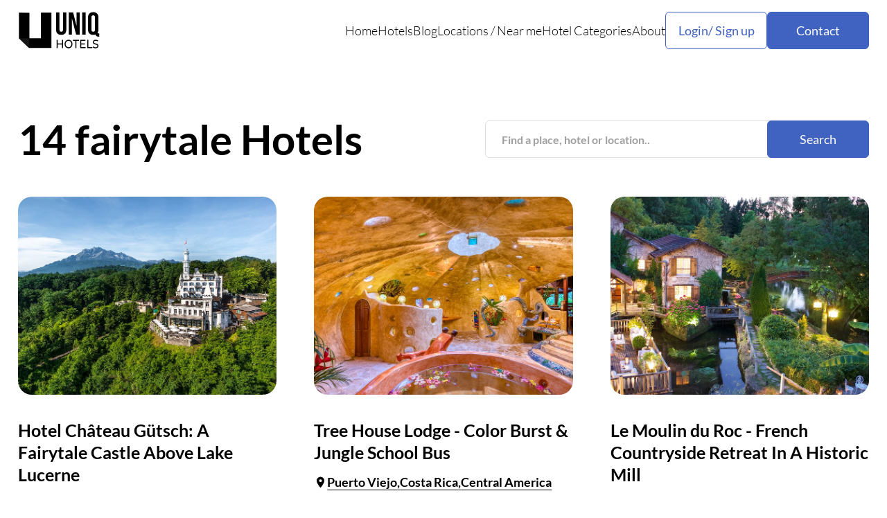

--- FILE ---
content_type: text/html; charset=utf-8
request_url: https://www.uniqhotels.com/tag/fairytale/
body_size: 9013
content:
<!DOCTYPE html>

<html lang="en">
    <head>
        <meta charset="UTF-8" />
        <meta name="viewport" content="width=device-width, initial-scale=1.0" />
        <title itemprop="name">
            
    
        14 fairytale Hotels
    
    
    | UNIQ Hotels

        </title>
        <meta http-equiv="Content-Security-Policy"
              content="block-all-mixed-content"/>
        <meta name="robots" content="max-image-preview:large" />
        <meta name="description"
              content="
    
        Selection of fairytale hotels from around the world
    
"/>
        <meta name="keywords"
              content="unique, unusual, hotel, hotels, accommodation, travel, holiday"/>
        <meta property="og:title"
              content="Uniq Hotels | Unique and Unusual Hotels"/>
        <meta property="og:url" content="https://uniqhotels.com/" />
        <link rel="preconnect" href="https://fonts.googleapis.com" />
        <link rel="preconnect" href="https://fonts.gstatic.com" crossorigin />
	<!--
        <link href="https://fonts.googleapis.com/css2?family=Lato:ital,wght@0,300;0,400;0,700;1,300;1,400;1,700&display=swap"
              rel="stylesheet"/>
	-->
        <link rel="icon" type="image/png" href="/resources/img/favicon.ico"/>
        <link rel="alternate" type="application/rss+xml" title="UNIQ Hotels RSS" href="https://uniqhotels.com/feed/" />
        
        <link rel="stylesheet" href="/resources/CACHE/css/output.89a8cc89e550.css" type="text/css">
        
        <link rel="preload" fetchpriority="high" as="image" href="/resources/img/hero.webp?cd27e014a3eb" type="image/webp">
        <!-- Let me Allez (letmeallez.js) - Stay22 -->
        <script>
            (function(s, t, a, y, twenty, two) {
                s.Stay22 = s.Stay22 || {};

                // Just fill out your configs here
                s.Stay22.params = {
                    aid: "daweradevelopmentltd",
                    deepStruct: ["fave.co/", "anrdoezrs.net/click", "kqzyfj.com/click", "dpbolvw.net/click", "tkqlhce.com/click", "jdoqocy.com/click"],
                };

                // Leave this part as-is;
                twenty = t.createElement(a);
                two = t.getElementsByTagName(a)[0];
                twenty.async = 1;
                twenty.src = y;
                two.parentNode.insertBefore(twenty, two);
            })(window, document, "script", "https://scripts.stay22.com/letmeallez.js");
        </script>
    </head>
    <body class="body">
        <!-- Google tag (gtag.js) -->
        <script async src="https://www.googletagmanager.com/gtag/js?id=G-XWLK2NY2R8"></script>
        <script>
            window.dataLayer = window.dataLayer || [];

            function gtag() {
                dataLayer.push(arguments);
            }
            gtag('js', new Date());

            gtag('config', 'G-XWLK2NY2R8');
        </script>
        <header class="header">
            <div class="container">
                <div class="header__inner">
                    <a class="header__logo" href="/">
                        <img loading="lazy" src="/resources/img/Logo-black.svg" alt="" />
                    </a>
                    <nav class="header__menu">
                        <ul>
                            <li>
                                <a href="/">Home</a>
                            </li>
                            <li>
                                <a href="/hotels/">Hotels</a>
                            </li>
                            <li>
                                <a href="/blog/">Blog</a>
                            </li>
                            <li>
                                <p>
                                    <a href="/locations/">Locations</a> <span>/</span> <a href="/near-me/">Near me</a>
                                </p>
                            </li>
                            <li>
                                <a href="/accommodation-types/">Hotel Categories</a>
                            </li>
                            <li>
                                <a href="/about/">About</a>
                            </li>
                        </ul>
                        <div class="header__menu-buttons">
                            <div class="header__user">
                                <button class="header__user-button btn-2">Login/ Sign up</button>
                                <div class="header__user-container">
                                    <div class="header__user-content">
                                        
                                            <div class="header__user-selects">
                                                <button class="header__user-select active">Log in</button>
                                                <button class="header__user-select">Sign Up</button>
                                                <button class="header__user-close">
                                                    <svg xmlns="http://www.w3.org/2000/svg"
                                                         width="46"
                                                         height="46"
                                                         viewBox="0 0 46 46"
                                                         fill="none">
                                                        <path d="M36.4168 12.2865L33.7143 9.58398L23.0002 20.2982L12.286 9.58398L9.5835 12.2865L20.2977 23.0007L9.5835 33.7148L12.286 36.4173L23.0002 25.7032L33.7143 36.4173L36.4168 33.7148L25.7027 23.0007L36.4168 12.2865Z" fill="black" />
                                                    </svg>
                                                </button>
                                            </div>
                                            <form class="header__user-form active" id="login" method="post" action="">
                                                <input type="hidden" name="csrfmiddlewaretoken" value="WpkAbpREwzNTNFz8ptS6gINnFN9CnkElwE7SoJTeZEwalnQeoS8yxY4fEIfInRan">
                                                <input type="email" name="email" placeholder="Your Email" required />
                                                <input type="password" name="password" placeholder="Password" required />
                                                <a class="header__user-reset" href="#">Forgot Password?</a>
                                                <button class="header__user-btn btn" type="submit">Log in</button>
                                                <p class="header__user-or">or</p>
                                                <a class="header__user-facebook"
                                                   href="/login/facebook/?next=/tag/fairytale/">Login with Facebook</a>
                                            </form>
                                            <form class="header__user-form"
                                                  id="sign"
                                                  method="post"
                                                  action="/registration/">
                                                <input type="hidden" name="csrfmiddlewaretoken" value="WpkAbpREwzNTNFz8ptS6gINnFN9CnkElwE7SoJTeZEwalnQeoS8yxY4fEIfInRan">
                                                <input type="text" name="username" placeholder="Username" required />
                                                <input type="email" name="email" placeholder="Email" required />
                                                <input type="text" name="password" placeholder="Password" required />
                                                <input type="text"
                                                       name="confirm-password"
                                                       placeholder="Confirm Passoword"
                                                       required/>
                                                <button class="header__user-btn btn" type="submit">Log in</button>
                                            </form>
                                        
                                    </div>
                                </div>
                            </div>
                            <a class="header__menu-contact btn" href="/contact/">Contact</a>
                        </div>
                    </nav>
                    <button class="header__burger">
                        <svg xmlns="http://www.w3.org/2000/svg"
                             width="29"
                             height="21"
                             viewBox="0 0 29 21"
                             fill="none">
                            <path d="M0 0.349609H29V3.24961H0V0.349609ZM0 9.04961H29V11.9496H0V9.04961ZM0 17.7496H29V20.6496H0V17.7496Z" fill="black" />
                        </svg>
                        <svg xmlns="http://www.w3.org/2000/svg"
                             width="28"
                             height="28"
                             viewBox="0 0 28 28"
                             fill="none">
                            <path d="M27.4168 3.28648L24.7143 0.583984L14.0002 11.2982L3.286 0.583984L0.583496 3.28648L11.2977 14.0007L0.583496 24.7148L3.286 27.4173L14.0002 16.7032L24.7143 27.4173L27.4168 24.7148L16.7027 14.0007L27.4168 3.28648Z" fill="black" />
                        </svg>
                    </button>
                </div>
            </div>
        </header>
        <main class="main">
            
                
    <section class="sectionContent">
        <div class="container">
            <div class="sectionContent__inner">
                <div class="sectionContent__start">
                    <h1 class="sectionContent__title">
                        
                            14 fairytale Hotels
                        
                        
                    </h1>
                    <form class="search-form" action="/">
                        <input class="search-form--input" type="text" name="q" placeholder="Find a place, hotel or location.." required>
                        <button class="search-form--btn btn" type="submit">Search</button>
                    </form>
                </div>
                
                <div class="sectionContent__block">
                    
                        <div class="blockContent__item swiper-slide">
                            <a class="blockContent__item-image" href="/hotel-chateau-gutsch/">
                                <picture>
                                    <source srcset="/media/hotels/a3-hotel-orig/hotel_chateau_gutsch.jpg.938x599_q85_box-0%2C53%2C2000%2C1331_crop_detail.jpg.webp"
                                            type="image/webp"/>
                                    <img src="/media/hotels/a3-hotel-orig/hotel_chateau_gutsch.jpg.938x599_q85_box-0%2C53%2C2000%2C1331_crop_detail.jpg"
                                         loading="lazy"
                                         width="1140"
                                         height="900"
                                         alt=""/>
                                </picture>
                            </a>
                            
                            <a class="blockContent__item-title" href="/hotel-chateau-gutsch/">
                                <h3>Hotel Château Gütsch: A Fairytale Castle Above Lake Lucerne</h3>
                            </a>
                            <div class="blockContent__item-locations">
                                
                                    
                                        
                                            <a href="/locations/west-europe/switzerland/lucerne/">Lucerne</a>
                                            <a href="/locations/west-europe/switzerland/">Switzerland</a>
                                            <a href="/locations/west-europe/">West Europe</a>
                                        
                                    
                                
                            </div>
                            <p>Towering over Lucerne from its hilltop position like something plucked from a Bavarian fantasy, Hotel Château Gütsch is the sort of place that makes you stop and stare from street level. This 19th-century folly castle, modeled after Neuschwanstein, offers what every Swiss hotel promises but few truly deliver: genuinely spectacular …</p>
                            <div class="blockContent__item-tags">
                                <a href="/chateau-hotels/">Chateau</a><a href="/luxury-hotels/">Luxury</a><a href="/palace-hotels/">Palace</a>
                            </div>
                        </div>
                    
                        <div class="blockContent__item swiper-slide">
                            <a class="blockContent__item-image" href="/tree-house-lodge/">
                                <picture>
                                    <source srcset="/media/hotels/b6-hotel-orig/tree_house_lodge.jpg.938x599_q85_box-0%2C0%2C2000%2C1245_crop_detail.jpg.webp"
                                            type="image/webp"/>
                                    <img src="/media/hotels/b6-hotel-orig/tree_house_lodge.jpg.938x599_q85_box-0%2C0%2C2000%2C1245_crop_detail.jpg"
                                         loading="lazy"
                                         width="1140"
                                         height="900"
                                         alt=""/>
                                </picture>
                            </a>
                            
                            <a class="blockContent__item-title" href="/tree-house-lodge/">
                                <h3>Tree House Lodge - Color Burst &amp; Jungle School Bus</h3>
                            </a>
                            <div class="blockContent__item-locations">
                                
                                    
                                        
                                            <a href="/locations/central-america/costa-rica/puerto-viejo/">Puerto Viejo</a>
                                            <a href="/locations/central-america/costa-rica/">Costa Rica</a>
                                            <a href="/locations/central-america/">Central America</a>
                                        
                                    
                                
                            </div>
                            <p>Tree House is a fairytale ecolodge on Costa Rica&#x27;s scenic Caribbean coast situated on a 10-acre private land. The lodge is nestled in the lush forest of the Playa Chiquita at the edge of the Gandoca-Manzanillo wildlife refuge. You will get the best of both worlds here. It is a …</p>
                            <div class="blockContent__item-tags">
                                <a href="/beach-hotels/">Beach</a><a href="/fairytale-hotels/">Fairytale</a><a href="/jungle-hotels/">Jungle</a><a href="/nature-hotels/">Nature</a>
                            </div>
                        </div>
                    
                        <div class="blockContent__item swiper-slide">
                            <a class="blockContent__item-image" href="/le-moulin-du-roc/">
                                <picture>
                                    <source srcset="/media/hotels/a9-hotel-orig/hotel_le_moulin_du_roc.jpg.938x599_q85_box-0%2C15%2C2000%2C1292_crop_detail.jpg.webp"
                                            type="image/webp"/>
                                    <img src="/media/hotels/a9-hotel-orig/hotel_le_moulin_du_roc.jpg.938x599_q85_box-0%2C15%2C2000%2C1292_crop_detail.jpg"
                                         loading="lazy"
                                         width="1140"
                                         height="900"
                                         alt=""/>
                                </picture>
                            </a>
                            
                            <a class="blockContent__item-title" href="/le-moulin-du-roc/">
                                <h3>Le Moulin du Roc - French Countryside Retreat In A Historic Mill</h3>
                            </a>
                            <div class="blockContent__item-locations">
                                
                                    
                                        
                                            <a href="/locations/west-europe/france/champagnac-de-belair/">Champagnac-de-Belair</a>
                                            <a href="/locations/west-europe/france/">France</a>
                                            <a href="/locations/west-europe/">West Europe</a>
                                        
                                    
                                
                            </div>
                            <p>As the name suggests, Le Moulin du Roc was initially built as a water mill. It was later converted into a hotel with some rooms in the historic mill and some in the newly added building. Today, Le Moulin du Roc is a quiet and charming sanctuary in southwestern France. …</p>
                            <div class="blockContent__item-tags">
                                <a href="/fairytale-hotels/">Fairytale</a><a href="/luxury-hotels/">Luxury</a>
                            </div>
                        </div>
                    
                        <div class="blockContent__item swiper-slide">
                            <a class="blockContent__item-image" href="/hotel-galeria-spirit/">
                                <picture>
                                    <source srcset="/media/hotels/1a-hotel-orig/hotel-galeria-spirit.jpg.938x599_q85_box-0%2C0%2C1595%2C936_crop_detail.jpg.webp"
                                            type="image/webp"/>
                                    <img src="/media/hotels/1a-hotel-orig/hotel-galeria-spirit.jpg.938x599_q85_box-0%2C0%2C1595%2C936_crop_detail.jpg"
                                         loading="lazy"
                                         width="1140"
                                         height="900"
                                         alt=""/>
                                </picture>
                            </a>
                            
                            <a class="blockContent__item-title" href="/hotel-galeria-spirit/">
                                <h3>Hotel Galeria Spirit - Funky &quot;Butterfly House&quot; In Bratislava</h3>
                            </a>
                            <div class="blockContent__item-locations">
                                
                                    
                                        
                                            <a href="/locations/east-europe/slovakia/bratislava/">Bratislava</a>
                                            <a href="/locations/east-europe/slovakia/">Slovakia</a>
                                            <a href="/locations/east-europe/">East Europe</a>
                                        
                                    
                                
                            </div>
                            <p>Locally known as the “Butterfly House,” this Slovakian hotel/hostel hybrid in Slovakia looks like something out of a children’s fairytale with its explosions of color and jagged designs. Strikingly bright and bold, Hotel Galéria Spirit is a 5-minute walk from the train station and about 15 minutes from the historic …</p>
                            <div class="blockContent__item-tags">
                                <a href="/fairytale-hotels/">Fairytale</a><a href="/hippie-hotels/">Hippie</a><a href="/hostel-hotels/">Hostel</a>
                            </div>
                        </div>
                    
                        <div class="blockContent__item swiper-slide">
                            <a class="blockContent__item-image" href="/castle-hotel-dalian/">
                                <picture>
                                    <source srcset="/media/hotels/af-hotel-orig/the%20castle%20hotel%20dalian.jpg.938x599_q85_box-0%2C97%2C1595%2C1115_crop_detail.jpg.webp"
                                            type="image/webp"/>
                                    <img src="/media/hotels/af-hotel-orig/the%20castle%20hotel%20dalian.jpg.938x599_q85_box-0%2C97%2C1595%2C1115_crop_detail.jpg"
                                         loading="lazy"
                                         width="1140"
                                         height="900"
                                         alt=""/>
                                </picture>
                            </a>
                            
                            <a class="blockContent__item-title" href="/castle-hotel-dalian/">
                                <h3>The Castle Hotel In Dalian - Medieval-Like Architecture In China</h3>
                            </a>
                            <div class="blockContent__item-locations">
                                
                                    
                                        
                                            <a href="/locations/east-asia/china/dalian/">Dalian</a>
                                            <a href="/locations/east-asia/china/">China</a>
                                            <a href="/locations/east-asia/">East Asia</a>
                                        
                                    
                                
                            </div>
                            <p>Situated atop Lianhua Mountain, the Castle Hotel of Dalian is an impressive structure reminiscent of medieval architecture amidst one of China’s most important trading ports. This striking hotel provides breathtaking views of Xinghai Bay and the Yellow Sea while creating a sense of grandeur. The odd juxtaposition of past and …</p>
                            <div class="blockContent__item-tags">
                                <a href="/castle-hotels/">Castle</a><a href="/luxury-hotels/">Luxury</a>
                            </div>
                        </div>
                    
                        <div class="blockContent__item swiper-slide">
                            <a class="blockContent__item-image" href="/hotel-del-juguete/">
                                <picture>
                                    <source srcset="/media/hotels/7f-hotel-orig/hotel-del-juguete.jpg.938x599_q85_box-0%2C13%2C1600%2C1034_crop_detail.jpg.webp"
                                            type="image/webp"/>
                                    <img src="/media/hotels/7f-hotel-orig/hotel-del-juguete.jpg.938x599_q85_box-0%2C13%2C1600%2C1034_crop_detail.jpg"
                                         loading="lazy"
                                         width="1140"
                                         height="900"
                                         alt=""/>
                                </picture>
                            </a>
                            
                            <a class="blockContent__item-title" href="/hotel-del-juguete/">
                                <h3>Hotel Del Juguete - The Toy Hotel In Spain</h3>
                            </a>
                            <div class="blockContent__item-locations">
                                
                                    
                                        
                                            <a href="/locations/west-europe/spain/ibi/">Ibi</a>
                                            <a href="/locations/west-europe/spain/">Spain</a>
                                            <a href="/locations/west-europe/">West Europe</a>
                                        
                                    
                                
                            </div>
                            <p>The Hotel Del Juguete, or Toy Hotel in English, is located in Ibi, Alicante. It is a concept hotel where the focus is on providing all the amenities for family travel and an endless playground for the kids. There are many toy factories located in and around Ibi (Onil and …</p>
                            <div class="blockContent__item-tags">
                                <a href="/kids-hotels/">Kids</a>
                            </div>
                        </div>
                    
                        <div class="blockContent__item swiper-slide">
                            <a class="blockContent__item-image" href="/sato-castle/">
                                <picture>
                                    <source srcset="/media/hotels/16-hotel-orig/sato%20castle%20taipei_QGXCl7T.jpg.938x599_q85_box-0%2C0%2C1595%2C1019_crop_detail.jpg.webp"
                                            type="image/webp"/>
                                    <img src="/media/hotels/16-hotel-orig/sato%20castle%20taipei_QGXCl7T.jpg.938x599_q85_box-0%2C0%2C1595%2C1019_crop_detail.jpg"
                                         loading="lazy"
                                         width="1140"
                                         height="900"
                                         alt=""/>
                                </picture>
                            </a>
                            
                            <a class="blockContent__item-title" href="/sato-castle/">
                                <h3>Sato Castle Motel Taipei - Vibrant Themed-Rooms</h3>
                            </a>
                            <div class="blockContent__item-locations">
                                
                                    
                                        
                                            <a href="/locations/east-asia/taiwan/taipei/">Taipei</a>
                                            <a href="/locations/east-asia/taiwan/">Taiwan</a>
                                            <a href="/locations/east-asia/">East Asia</a>
                                        
                                    
                                
                            </div>
                            <p>Sato Castle stands out in the neighborhood since the building actually looks like a castle, complete with torchlights, parapets, and chains hanging over the driveway to simulate the appearance of a drawbridge. The hotel is centrally located in the Zhongshan district, a mere 5-minute walk from Jiannan Road MRT Station. …</p>
                            <div class="blockContent__item-tags">
                                <a href="/theme-hotels/">Theme</a>
                            </div>
                        </div>
                    
                        <div class="blockContent__item swiper-slide">
                            <a class="blockContent__item-image" href="/secluded-intown-treehouse/">
                                <picture>
                                    <source srcset="/media/hotels/4d-hotel-orig/the-buckland.jpg.938x599_q85_box-0%2C48%2C1800%2C1197_crop_detail.jpg.webp"
                                            type="image/webp"/>
                                    <img src="/media/hotels/4d-hotel-orig/the-buckland.jpg.938x599_q85_box-0%2C48%2C1800%2C1197_crop_detail.jpg"
                                         loading="lazy"
                                         width="1140"
                                         height="900"
                                         alt=""/>
                                </picture>
                            </a>
                            
                            <a class="blockContent__item-title" href="/secluded-intown-treehouse/">
                                <h3>Secluded Intown Treehouse - Coziness in the Forest</h3>
                            </a>
                            <div class="blockContent__item-locations">
                                
                                    
                                        
                                            <a href="/locations/north-america/usa/atlanta/">Atlanta</a>
                                            <a href="/locations/north-america/usa/">USA</a>
                                            <a href="/locations/north-america/">North America</a>
                                        
                                    
                                
                            </div>
                            <p>A trip to in-town Buckhead, Atlanta, will leave you amazed when you arrive at your very own trio of treehouses. Regardless of whether you are an outdoorsy person or you just want to get away from the hustle and bustle of city living, these treehouses are the perfect escape. This …</p>
                            <div class="blockContent__item-tags">
                                <a href="/fairytale-hotels/">Fairytale</a><a href="/nature-hotels/">Nature</a><a href="/tree-hotels/">Treehouse</a>
                            </div>
                        </div>
                    
                        <div class="blockContent__item swiper-slide">
                            <a class="blockContent__item-image" href="/hayema-heerd/">
                                <picture>
                                    <source srcset="/media/hotels/22-hotel-orig/hayema-heerd.jpg.938x599_q85_box-0%2C39%2C1600%2C1060_crop_detail.jpg.webp"
                                            type="image/webp"/>
                                    <img src="/media/hotels/22-hotel-orig/hayema-heerd.jpg.938x599_q85_box-0%2C39%2C1600%2C1060_crop_detail.jpg"
                                         loading="lazy"
                                         width="1140"
                                         height="900"
                                         alt=""/>
                                </picture>
                            </a>
                            
                            <a class="blockContent__item-title" href="/hayema-heerd/">
                                <h3>Hayema Heerd - Dutch Igloos</h3>
                            </a>
                            <div class="blockContent__item-locations">
                                
                                    
                                        
                                            <a href="/locations/west-europe/netherlands/oldehove/">Oldehove</a>
                                            <a href="/locations/west-europe/netherlands/">Netherlands</a>
                                            <a href="/locations/west-europe/">West Europe</a>
                                        
                                    
                                
                            </div>
                            <p>Located on a Dutch farm, this B&amp;B is themed around the straw. Sleep in the hayloft on the world’s most luxurious straw bed with plenty of comforters, covers, and pillows. The rest of the decoration is fairy-tale themed guaranteed to make you feel like a princess; there are chandeliers, cow …</p>
                            <div class="blockContent__item-tags">
                                <a href="/igloo-hotels/">Igloo</a><a href="/nature-hotels/">Nature</a>
                            </div>
                        </div>
                    
                        <div class="blockContent__item swiper-slide">
                            <a class="blockContent__item-image" href="/efteling-hotel/">
                                <picture>
                                    <source srcset="/media/hotels/4f-hotel-orig/efteling%20hotel.jpg.938x599_q85_box-0%2C0%2C1595%2C1017_crop_detail.jpg.webp"
                                            type="image/webp"/>
                                    <img src="/media/hotels/4f-hotel-orig/efteling%20hotel.jpg.938x599_q85_box-0%2C0%2C1595%2C1017_crop_detail.jpg"
                                         loading="lazy"
                                         width="1140"
                                         height="900"
                                         alt=""/>
                                </picture>
                            </a>
                            
                            <a class="blockContent__item-title" href="/efteling-hotel/">
                                <h3>Efteling Hotel - The Living Fairy Tale</h3>
                            </a>
                            <div class="blockContent__item-locations">
                                
                                    
                                        
                                            <a href="/locations/west-europe/netherlands/kaatsheuvel/">Kaatsheuvel</a>
                                            <a href="/locations/west-europe/netherlands/">Netherlands</a>
                                            <a href="/locations/west-europe/">West Europe</a>
                                        
                                    
                                
                            </div>
                            <p>When you stay at the Efteling Hotel you stay in a real fairytale castle. Feel like a prince or princess with unlimited access to the Efteling Theme Park. This means you can have special early access, free parking, and seats at the Raveleijn show where, in a 20-minute spectacle with …</p>
                            <div class="blockContent__item-tags">
                                <a href="/fairytale-hotels/">Fairytale</a><a href="/kids-hotels/">Kids</a><a href="/theme-hotels/">Theme</a>
                            </div>
                        </div>
                    
                        <div class="blockContent__item swiper-slide">
                            <a class="blockContent__item-image" href="/chateaux-dans-les-arbres/">
                                <picture>
                                    <source srcset="/media/hotels/ea-hotel-orig/chateaux-dans-les-arbres.jpg.938x599_q85_box-0%2C0%2C1595%2C941_crop_detail.jpg.webp"
                                            type="image/webp"/>
                                    <img src="/media/hotels/ea-hotel-orig/chateaux-dans-les-arbres.jpg.938x599_q85_box-0%2C0%2C1595%2C941_crop_detail.jpg"
                                         loading="lazy"
                                         width="1140"
                                         height="900"
                                         alt=""/>
                                </picture>
                            </a>
                            
                            <a class="blockContent__item-title" href="/chateaux-dans-les-arbres/">
                                <h3>Chateaux Dans les Arbres - Castles In The Trees</h3>
                            </a>
                            <div class="blockContent__item-locations">
                                
                                    
                                        
                                            <a href="/locations/west-europe/france/nojals-et-clotte/">Nojals-et-Clotte</a>
                                            <a href="/locations/west-europe/france/">France</a>
                                            <a href="/locations/west-europe/">West Europe</a>
                                        
                                    
                                
                            </div>
                            <p>We all dreamed of hidden castles in trees when we were whippersnappers, and here is the dream realized: a mini castle in a tree can be yours. There are several intricate designs to choose from, each lovingly crafted by master treehouse builder Remi. They drew inspiration from nearby chateaus&#x27; fairy-tale …</p>
                            <div class="blockContent__item-tags">
                                <a href="/castle-hotels/">Castle</a><a href="/nature-hotels/">Nature</a><a href="/tree-hotels/">Treehouse</a>
                            </div>
                        </div>
                    
                        <div class="blockContent__item swiper-slide">
                            <a class="blockContent__item-image" href="/hobbit-house/">
                                <picture>
                                    <source srcset="/media/hotels/69-hotel-orig/1.jpg.938x599_q85_box-5%2C0%2C1600%2C818_crop_detail.jpg.webp"
                                            type="image/webp"/>
                                    <img src="/media/hotels/69-hotel-orig/1.jpg.938x599_q85_box-5%2C0%2C1600%2C818_crop_detail.jpg"
                                         loading="lazy"
                                         width="1140"
                                         height="900"
                                         alt=""/>
                                </picture>
                            </a>
                            
                            <a class="blockContent__item-title" href="/hobbit-house/">
                                <h3>The Shire of Montana Hobbit House - It Could Be Hobbit-Forming</h3>
                            </a>
                            <div class="blockContent__item-locations">
                                
                                    
                                        
                                            <a href="/locations/north-america/usa/trout-creek/">Trout Creek</a>
                                            <a href="/locations/north-america/usa/">USA</a>
                                            <a href="/locations/north-america/">North America</a>
                                        
                                    
                                
                            </div>
                            <p>It’s not the adorable fairy houses nor the fact that this self-catering accommodation has been carved out of a hillside; the attention to detail makes this secluded getaway so impressive. Set on acres of private land in the expansive Montana wilderness, you find yourself completely immersed in Tolkien’s world. Every …</p>
                            <div class="blockContent__item-tags">
                                <a href="/fairytale-hotels/">Fairytale</a><a href="/nature-hotels/">Nature</a>
                            </div>
                        </div>
                    
                        <div class="blockContent__item swiper-slide">
                            <a class="blockContent__item-image" href="/thorngrove-manor/">
                                <picture>
                                    <source srcset="/media/hotels/c1-hotel-orig/thorngrove-manor.jpg.938x599_q85_box-0%2C0%2C1600%2C886_crop_detail.jpg.webp"
                                            type="image/webp"/>
                                    <img src="/media/hotels/c1-hotel-orig/thorngrove-manor.jpg.938x599_q85_box-0%2C0%2C1600%2C886_crop_detail.jpg"
                                         loading="lazy"
                                         width="1140"
                                         height="900"
                                         alt=""/>
                                </picture>
                            </a>
                            
                            <a class="blockContent__item-title" href="/thorngrove-manor/">
                                <h3>Thorngrove Manor Hotel – Charm And Baroque Flourishes In Australia</h3>
                            </a>
                            <div class="blockContent__item-locations">
                                
                                    
                                        
                                            <a href="/locations/oceania/australia/stirling/">Stirling</a>
                                            <a href="/locations/oceania/australia/">Australia</a>
                                            <a href="/locations/oceania/">Oceania</a>
                                        
                                    
                                
                            </div>
                            <p>This five-star getaway is riddled with charm and baroque flourishes. It’s the attention to detail that makes the difference: amazing plaster flourishes, rare 19th Century porcelain, and tapestries decorate your room. All the furniture is antique or made by traditional artisans - the four-poster beds are hand-carved from oak, ebony, …</p>
                            <div class="blockContent__item-tags">
                                <a href="/castle-hotels/">Castle</a><a href="/fairytale-hotels/">Fairytale</a><a href="/luxury-hotels/">Luxury</a>
                            </div>
                        </div>
                    
                        <div class="blockContent__item swiper-slide">
                            <a class="blockContent__item-image" href="/baumhaushotel/">
                                <picture>
                                    <source srcset="/media/hotels/06-hotel-orig/baumhaushotel.jpg.938x599_q85_box-0%2C0%2C1854%2C933_crop_detail.jpg.webp"
                                            type="image/webp"/>
                                    <img src="/media/hotels/06-hotel-orig/baumhaushotel.jpg.938x599_q85_box-0%2C0%2C1854%2C933_crop_detail.jpg"
                                         loading="lazy"
                                         width="1140"
                                         height="900"
                                         alt=""/>
                                </picture>
                            </a>
                            
                            <a class="blockContent__item-title" href="/baumhaushotel/">
                                <h3>Baumhaushotel Kulturinsel – Germanic Magic, Treehouse Fantasies</h3>
                            </a>
                            <div class="blockContent__item-locations">
                                
                                    
                                        
                                            <a href="/locations/west-europe/germany/zentendorf/">Zentendorf</a>
                                            <a href="/locations/west-europe/germany/">Germany</a>
                                            <a href="/locations/west-europe/">West Europe</a>
                                        
                                    
                                
                            </div>
                            <p>So this is like living in Lord of the Rings except without constant danger from the forces of evil. Here, the only forces that matter are those of your imagination (and American Express). The location is within a national park on the far eastern side of Germany. Many great outdoor …</p>
                            <div class="blockContent__item-tags">
                                <a href="/hippie-hotels/">Hippie</a><a href="/tree-hotels/">Treehouse</a>
                            </div>
                        </div>
                    
                </div>
                <div class="sectionContent__pages">
                    
                </div>
                <br />
                
            </div>
        </div>
    </section>

            
        </main>
        <footer class="footer">
            <div class="container">
                <div class="footer__inner">
                    <div class="footer__top">
                        <a class="footer__logo" href="/">
                            <img loading="lazy" src="/resources/img/Logo-VERTICAL-white.svg" alt="">
                        </a>
                        <div class="footer__content">
                            <div class="footer__menu">
                                <ul>
                                    <li>
                                        <a href="/blog/">Blog</a>
                                    </li>
                                    <li>
                                        <p><a href="/locations/">Locations</a> / <a href="near-me.html">Near me</a></p>
                                    </li>
                                    <li>
                                        <a href="/accommodation-types/">Hotel Categories</a>
                                    </li>
                                    <li>
                                        <p class="header__user-button-footer">Login / Sign Up</p>
                                    </li>
                                </ul>
                                <ul>
                                    <li>
                                        <a href="terms-of-services.html">Terms of Service</a>
                                    </li>
                                    <li>
                                        <a href="privacy-policy.html">Privacy Policy</a>
                                    </li>
                                    <li>
                                        <a href="about.html">About</a>
                                    </li>
                                </ul>
                            </div>
                            <p class="footer__copy">Established in 2012 UniqHotels.com - Unique and Unusual Hotels</p>
                        </div>
                        <div class="footer__contact">
                            <a class="footer__contact-name" href="contact-us.html">Contact Us</a>
                            <div class="footer__contact-block">
                                <a class="footer__contact-item" href="https://www.instagram.com/uniq.hotels/" target="_blank">
                                    <svg xmlns="http://www.w3.org/2000/svg" width="21" height="21" viewBox="0 0 21 21" fill="none">
                                        <path d="M10.1935 7.93945C9.46824 7.93945 8.77271 8.22777 8.2599 8.74097C7.74708 9.25417 7.45898 9.95022 7.45898 10.676C7.45898 11.4018 7.74708 12.0978 8.2599 12.611C8.77271 13.1242 9.46824 13.4125 10.1935 13.4125C10.9187 13.4125 11.6142 13.1242 12.127 12.611C12.6399 12.0978 12.9279 11.4018 12.9279 10.676C12.9279 9.95022 12.6399 9.25417 12.127 8.74097C11.6142 8.22777 10.9187 7.93945 10.1935 7.93945Z" fill="white"/>
                                        <path fill-rule="evenodd" clip-rule="evenodd" d="M5.7927 3.16715C8.71735 2.84272 11.6689 2.84272 14.5935 3.16715C16.1913 3.34566 17.4795 4.60447 17.6671 6.20935C18.0139 9.17715 18.0139 12.1753 17.6671 15.1431C17.4795 16.748 16.1913 18.0068 14.5944 18.1862C11.6694 18.5107 8.71763 18.5107 5.7927 18.1862C4.19492 18.0068 2.90677 16.748 2.71914 15.144C2.37227 12.1759 2.37227 9.17743 2.71914 6.20935C2.90677 4.60447 4.19492 3.34566 5.7927 3.16715ZM14.4 5.62415C14.1769 5.62415 13.9629 5.71286 13.8051 5.87077C13.6473 6.02867 13.5586 6.24284 13.5586 6.46616C13.5586 6.68948 13.6473 6.90364 13.8051 7.06155C13.9629 7.21946 14.1769 7.30817 14.4 7.30817C14.6232 7.30817 14.8372 7.21946 14.995 7.06155C15.1527 6.90364 15.2414 6.68948 15.2414 6.46616C15.2414 6.24284 15.1527 6.02867 14.995 5.87077C14.8372 5.71286 14.6232 5.62415 14.4 5.62415ZM6.19656 10.6762C6.19656 9.61548 6.61763 8.59817 7.36713 7.84811C8.11662 7.09804 9.13316 6.67666 10.1931 6.67666C11.2531 6.67666 12.2696 7.09804 13.0191 7.84811C13.7686 8.59817 14.1897 9.61548 14.1897 10.6762C14.1897 11.737 13.7686 12.7543 13.0191 13.5043C12.2696 14.2544 11.2531 14.6758 10.1931 14.6758C9.13316 14.6758 8.11662 14.2544 7.36713 13.5043C6.61763 12.7543 6.19656 11.737 6.19656 10.6762Z" fill="white"/>
                                    </svg>
                                </a>
                                <a class="footer__contact-item" href="https://www.facebook.com/UnusualHotels" target="_blank">
                                    <svg xmlns="http://www.w3.org/2000/svg" width="18" height="18" viewBox="0 0 18 18" fill="none">
                                        <path d="M10.6107 10.2463H12.3986L13.1138 7.38346H10.6107V5.95204C10.6107 5.21486 10.6107 4.52062 12.041 4.52062H13.1138V2.11582C12.8807 2.08505 12.0003 2.01562 11.0706 2.01562C9.12886 2.01562 7.75001 3.20156 7.75001 5.37947V7.38346H5.60449V10.2463H7.75001V16.3299H10.6107V10.2463Z" fill="white"/>
                                    </svg>
                                </a>
                                <a class="footer__contact-item" href="https://www.pinterest.com/uniqhotels/" target="_blank">
                                    <svg xmlns="http://www.w3.org/2000/svg" width="16" height="20" viewBox="0 0 16 20" fill="none">
                                        <path d="M6.53868 13.1592C6.03268 15.8852 5.41668 18.4992 3.58868 19.8642C3.02568 15.7442 4.41768 12.6492 5.06368 9.3642C3.96168 7.4542 5.19668 3.6092 7.52068 4.5562C10.3807 5.7222 5.04368 11.6582 8.62668 12.4002C12.3677 13.1742 13.8957 5.7172 11.5757 3.2912C8.22368 -0.209801 1.81868 3.2122 2.60668 8.2252C2.79868 9.4512 4.02768 9.8232 3.09768 11.5152C0.952677 11.0242 0.312677 9.2822 0.395677 6.9592C0.527677 3.1592 3.71268 0.497199 6.90668 0.129199C10.9467 -0.336801 14.7377 1.6562 15.2607 5.5692C15.8507 9.9852 13.4377 14.7692 9.11868 14.4242C7.94768 14.3312 7.45568 13.7342 6.53868 13.1592Z" fill="white"/>
                                    </svg>
                                </a>
                            </div>
                        </div>
                        <p class="footer__copy-mobile">Established in 2012 UniqHotels.com - Unique and Unusual Hotels</p>
                    </div>
                    <p class="footer__info">Some of the links found on UNIQ Hotels are affiliate links, meaning, at no additional cost to you, we will earn a commission if you click and make a booking.</p>
                </div>
            </div>
        </footer>

        <script src="/resources/CACHE/js/output.5a3193f37115.js"></script>
        
    

        <script type="text/javascript" async="async" data-noptimize="1" data-cfasync="false" src="//scripts.mediavine.com/tags/unique-and-unusual-hotels.js">
        </script>
        <script>
            document.body.addEventListener('htmx:configRequest', (event) => {
                event.detail.headers['X-CSRFToken'] = 'WpkAbpREwzNTNFz8ptS6gINnFN9CnkElwE7SoJTeZEwalnQeoS8yxY4fEIfInRan';
            });
            document.querySelectorAll('input[list]').forEach(function(formfield) {
                var datalist = document.getElementById(formfield.getAttribute('list'));
                var lastlength = formfield.value.length;
                var checkInputValue = function(inputValue) {
                    if (inputValue.length - lastlength > 1) {
                        datalist.querySelectorAll('option').forEach(function(item) {
                            if (item.value === inputValue) {
                                formfield.form.submit();
                            }
                        });
                    }
                    lastlength = inputValue.length;
                };
                formfield.addEventListener('input', function() {
                    checkInputValue(this.value);
                }, false);
            });
        </script>
    <script defer src="https://static.cloudflareinsights.com/beacon.min.js/vcd15cbe7772f49c399c6a5babf22c1241717689176015" integrity="sha512-ZpsOmlRQV6y907TI0dKBHq9Md29nnaEIPlkf84rnaERnq6zvWvPUqr2ft8M1aS28oN72PdrCzSjY4U6VaAw1EQ==" data-cf-beacon='{"version":"2024.11.0","token":"406d240e890b479f95b7c48a37645fa1","r":1,"server_timing":{"name":{"cfCacheStatus":true,"cfEdge":true,"cfExtPri":true,"cfL4":true,"cfOrigin":true,"cfSpeedBrain":true},"location_startswith":null}}' crossorigin="anonymous"></script>
</body>
</html>
